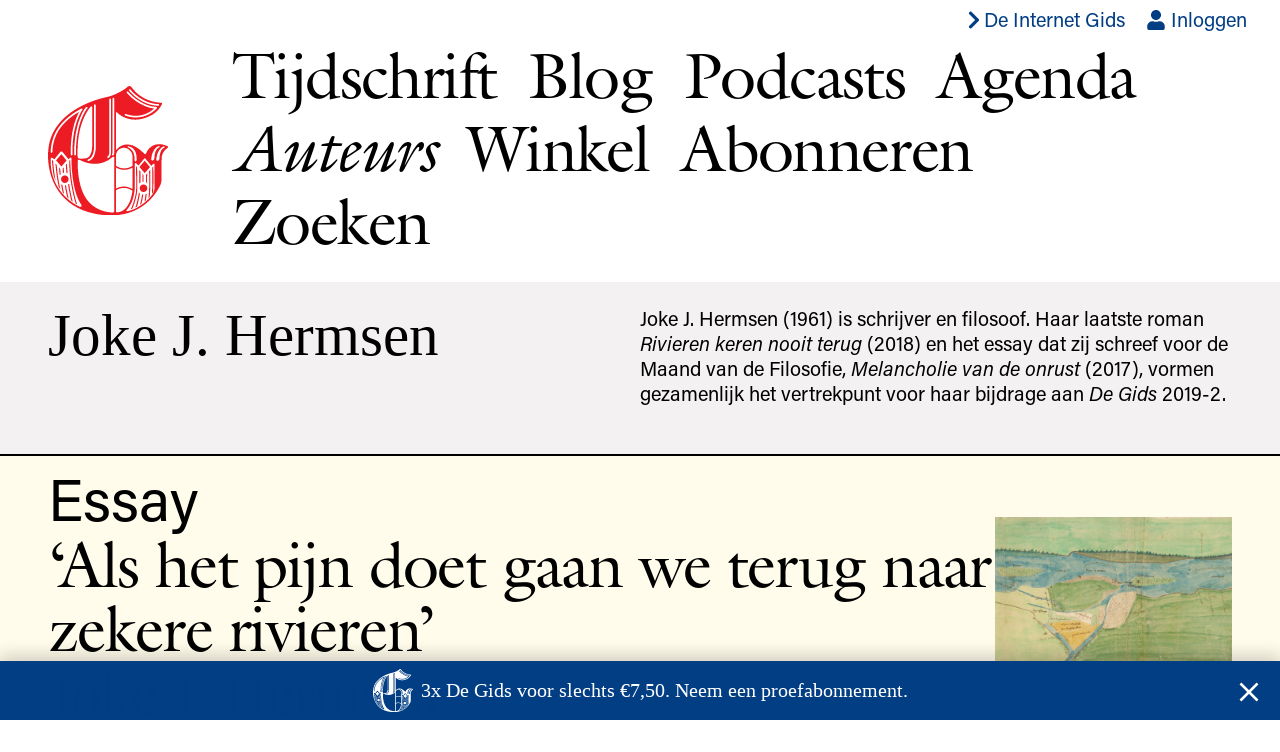

--- FILE ---
content_type: image/svg+xml
request_url: https://www.de-gids.nl/assets/g-wit-92fd56816fa1535b1567dcf858f3ce59ada8504f.svg
body_size: 13067
content:
<?xml version="1.0" encoding="utf-8"?>
<svg version="1.1" id="G" xmlns="http://www.w3.org/2000/svg" xmlns:xlink="http://www.w3.org/1999/xlink" x="0px" y="0px"
     viewBox="0 0 611.4 655.2" style="enable-background:new 0 0 611.4 655.2;" xml:space="preserve">
  <style type="text/css">
    .st2{fill:#FFFFFF;}
  </style>
  <g id="Grondlaag">
    <g>
      <path class="st2" d="M496.8,548.3c-2.1,18.2-3.6,29.4-5.2,36.6c2.4-1.9,4.7-3.8,7-5.8c1.3-7.5,2.6-17.9,4.2-32.7
			   c0-0.3,0-0.5,0-0.8C500.9,546.7,498.9,547.6,496.8,548.3z"/>
      <path class="st2" d="M501.5,489c1,0.5,1.9,1,2.8,1.6c0.6-12.6,0.8-35.4,0.9-47.9l-2.9,3.3l-0.2,0.3l-2.7,3.1
			   c-0.1,13.6-0.3,28.6-0.7,38.3c0.8,0.3,1.6,0.7,2.4,1C501.1,488.8,501.3,488.9,501.5,489z"/>
      <path class="st2" d="M536.6,406.9l-2.9,3.3l-0.1,0.1l-2.8,3.2c0,3.6,0.1,8.3,0.1,13.8c0.2,20.5,0.4,51.4,0,78.3
			   c-0.3,21.2-1,33.9-1.7,41.4c0.2-0.3,0.5-0.7,0.7-1c0.9-1.3,1.8-2.5,2.6-3.8c1.2-1.8,2.3-3.6,3.3-5.4c0.4-7.4,0.7-17.2,1-30
			   c0.5-27.2,0.2-58.8,0.1-79.6C536.6,417.4,536.6,410,536.6,406.9z"/>
      <path class="st2" d="M486.9,485.4v-33.9l-2.9-3.5l-2.9-3.5v41.3c1-0.2,1.9-0.3,2.9-0.4c0.9-0.1,1.8-0.1,2.7-0.1
			   C486.7,485.4,486.8,485.4,486.9,485.4z"/>
      <path class="st2" d="M482.4,549.6c-0.9-0.1-1.9-0.3-2.8-0.5c-1,6.6-5.8,35.9-10.9,52.1c0.8-0.5,1.6-1,2.4-1.6
			   c0.5-0.3,0.9-0.6,1.4-0.9c1.2-0.8,2.5-1.7,3.7-2.5c4.5-17.2,8.3-40.7,9.2-46.4C484.5,549.8,483.5,549.7,482.4,549.6
			   C482.5,549.6,482.5,549.6,482.4,549.6z"/>
      <path class="st2" d="M465.2,541.8c-0.7-0.6-1.4-1.3-2-2c-1.2,7.4-3.1,17.7-5.3,28.5c-3.6,17-8.1,35.3-12.8,46.1
			   c0,0.1-0.1,0.2-0.1,0.3c0,0,0,0,0.1,0c1.3-0.6,2.6-1.3,3.9-1.9c1.3-0.7,2.6-1.3,3.9-2c7.3-20.2,13.2-52,15.7-66.6
			   c-0.9-0.6-1.8-1.3-2.6-2C465.5,542.1,465.4,542,465.2,541.8z"/>
      <path class="st2" d="M468,491.3c0,0,0.1-0.1,0.1-0.1c0.9-0.7,1.9-1.3,2.9-1.8c0.2-14,0.1-43.8,0-56.7l-2.9-3.5l0,0l-2.8-3.3
			   c-0.1,0.3-0.1,0.5-0.1,0.8c0,0.6,0.3,53.5,0,66.9C466.1,492.7,467,492,468,491.3z"/>
      <path class="st2" d="M454.7,523.2c0.2-3.9,0.3-8.2,0.4-12.8c0.5-32.5-0.8-80.3-1.3-98.4l-6-7.2c0,0.1,0,0.2,0,0.3
			   c0,1,3.3,98.8,0.6,128.2c-2,21.8-14.4,67.7-26.6,90.8c2.4-0.7,5-1.6,7.8-2.6c11.8-25.1,22.6-66.5,24.6-87.6
			   C454.3,530.8,454.5,527.3,454.7,523.2z"/>
      <path class="st2" d="M520.7,425l-5.7,6.5c0.7,27.2,0.9,51.3,0.6,71.7c-0.2,11.4-0.5,21.7-1,30.7c-0.8,14.5-1.9,25.8-3.4,33.6
			   c2.4-2.4,4.8-4.8,7-7.2c4.4-33.6,3.7-95.6,2.6-134.9C520.8,425.3,520.8,425.2,520.7,425z"/>
      <polygon class="st2" points="519.6,410.7 493.1,378.4 465.8,410 479,425.1 493,441.1 499.6,433.6 500.9,432.1 519.7,410.8 		"/>
      <path class="st2" d="M486.6,498.5c-10.7,0-19.3,8.6-19.3,19.2c0,10.6,8.6,19.2,19.3,19.2c10.7,0,19.3-8.6,19.3-19.2
			   C505.9,507.1,497.3,498.5,486.6,498.5z"/>
      <path class="st2" d="M56.1,412.4c0.7,11.1,2,29.4,3.6,39.6c1.5-2,3.2-3.8,5.1-5.4c-0.9-7.3-1.7-17.4-2.4-27.3L56.1,412.4z"/>
      <path class="st2" d="M76,440.4c1.8-0.6,3.8-1,5.7-1.2c-0.8-8.4-1.2-19.5-1.3-27.9l-5.7,6.5C74.8,424.9,75.2,433.4,76,440.4z"/>
      <path class="st2" d="M94,439.9c2.1,0.5,4.2,1.3,6.1,2.3c-1.8-15-3.2-38.4-3.7-49.2l-5.5,6.3C91.5,410.3,92.6,427.1,94,439.9z"/>
      <polygon class="st2" points="94.9,377.4 68.3,345 41,376.6 68.2,407.7 		"/>
      <path class="st2" d="M67.1,497.4c1.4,10.9,4.8,28.2,7.3,40.6c2.6,3.1,5.2,6.1,7.8,9c-2-9.4-6.6-31.6-8.7-46.1
			   C71.2,500,69.1,498.8,67.1,497.4z"/>
      <path class="st2" d="M85.8,503.3c2.2,13.3,6.9,40,11.8,59.2c2.7,2.5,5.3,4.8,8,7.1c-5.4-18-11.3-51.2-13.9-66.9
			   C89.8,503.1,87.8,503.3,85.8,503.3z"/>
      <path class="st2" d="M102.1,498.9c0.2,1.3,0.4,2.7,0.7,4.3c1.4,8.7,3.7,21.9,6.5,35.9c3.7,18.7,6.7,31.8,9.3,41
			   c2.6,2,5.2,3.9,7.8,5.7c-7.6-23.9-15.8-71-18.9-90.6C105.8,496.6,104,497.8,102.1,498.9z"/>
      <path class="st2" d="M19.9,372.9c-0.1,0.3-0.1,0.6-0.1,0.9c0,0.6,2.4,38.1,8.3,77.8c3.1,10.6,6.9,20.7,11.1,30.1
			   c-7.9-38.9-11.9-85.5-13.1-102L19.9,372.9z"/>
      <path class="st2" d="M113.5,374.1c0-0.2,0-0.4-0.1-0.6l-5.7,6.5c0.2,12.2,1,41.7,4.3,72.1c0.1,1.3,0.3,2.6,0.4,3.9
			   c0.9,8.1,2.2,17.1,3.7,26.6c6,38.8,16,85.8,24.9,112.9c2.7,1.7,5.3,3.2,7.6,4.5c-10.7-28.6-24.9-97.4-30.4-144.6
			   C113.5,414.8,113.5,374.5,113.5,374.1z"/>
      <path class="st2" d="M53.6,475c-2.4-14.2-4.7-29.2-6.1-43.2c-1.3-12.5-2.4-24-3.2-32.2l-6.5-7.1c0.7,7.5,2.2,22.8,3.9,39.9
			   c2.6,25.9,8.1,55.9,12.6,77.7c2.8,4.6,5.8,8.9,8.8,13.1c-2.4-11.1-5.8-27.3-8.9-45.1C53.9,477.1,53.8,476,53.6,475z"/>
      <path class="st2" d="M105.1,471.8c0-10.6-8.6-19.2-19.3-19.2c-10.7,0-19.3,8.6-19.3,19.2c0,10.6,8.6,19.2,19.3,19.2
			   C96.4,491,105.1,482.4,105.1,471.8z"/>
      <path class="st2" d="M608.1,304.1c-81.7-35-108,36.1-108,36.1c-1.9,5.1-4.4,5.5-6.4,4.6c-2.8-1.3-5.6-4.6-5.6-4.6
			   c-84.6-83.9-134.3-22.3-134.3-22.3s-7.9,10.7-7.9,0.8V138.1c0,0-0.4-11.3,8-2.2c0,0,66.9,70.4,176,10.6c0,0,32.4-17.9,48.6-50.5
			   c0,0,8.1-11.5-3.6-11.5c0,0-91.9,0.7-149.6-78.8c0,0-9.2-12.9-21.9,0S336,49.1,301,55.7S16.5,120.3,1.3,326.4
			   c0,0-12.3,95.9,39.4,185.7c0,0,0,0,0,0c0.1,0.4,0.4,0.8,0.7,1.1c4.2,7.2,8.8,14.4,13.9,21.4C91.4,585,149,629.3,240.8,647.1
			   c46,8.9,86.2,10,121.2,5.6c122.6-15.3,181.8-97.2,204.7-139.9c8.4-15.6,11.9-24,11.9-44.9c0-20.9,0.4-101.9,0.4-101.9
			   c0-29.2,24.1-47.8,24.1-47.8c1.6-0.9,2.9-1.8,4-2.6C616.3,308.5,608.1,304.1,608.1,304.1z M413.7,16.7c1.9-1.5,4.7-1.1,6.1,0.8
			   c0.1,0.2,14.1,18.1,38.7,36.1c22.5,16.5,58.8,36.5,103.9,38c2.4,0.1,4.3,2.1,4.2,4.5c-0.1,2.4-2,4.2-4.4,4.2c0,0-0.1,0-0.1,0
			   c-47.5-1.5-85.5-22.5-109-39.9c-25.5-18.8-39.6-36.9-40.2-37.7C411.5,20.9,411.8,18.2,413.7,16.7z M390.6,144.3
			   c0.8-2.3,3.3-3.5,5.6-2.7c38.9,13.8,76.1,12.2,110.6-4.5c15.8-7.7,27.4-17,34.1-23.1c-29.4-3-53.6-14.5-71.7-24.6
			   c-41.9-23.3-66.6-53.4-67.6-54.7c-1.5-1.9-1.2-4.6,0.6-6.2c1.9-1.5,4.6-1.2,6.2,0.6c0.2,0.3,24.7,30.1,65.1,52.5
			   c19.3,10.7,45.5,23.1,77.5,24.2c1.7,0.1,3.2,1.1,3.9,2.6c0.7,1.5,0.4,3.3-0.7,4.6c-0.6,0.7-15.7,18.3-43.1,31.7
			   c-15.6,7.6-37.3,14.7-63.6,14.7c-16.3,0-34.4-2.7-54-9.7C391,149.1,389.8,146.6,390.6,144.3z M304.2,356.5
			   c6.1-3.7,7.9-15.4,8.1-19.7V67.7c0-2.4,2-4.4,4.4-4.4s4.4,2,4.4,4.4V337l0,0.1c-0.1,2-1.1,20-12.3,26.9c-0.7,0.4-1.5,0.6-2.3,0.6
			   c-1.5,0-2.9-0.7-3.7-2.1C301.5,360.5,302.1,357.8,304.2,356.5z M234.3,96.9c0-2.4,2-4.4,4.4-4.4c2.4,0,4.4,2,4.4,4.4v217.4
			   c0,2.3-0.7,55.2-36,65.7c-0.4,0.1-0.8,0.2-1.3,0.2c-1.9,0-3.6-1.2-4.2-3.1c-0.7-2.3,0.6-4.8,2.9-5.4c29.1-8.7,29.7-56.9,29.7-57.3
			   V96.9z M225.5,107.1c0,0,0,124.4,0,189.2s-29.9,69.4-29.9,69.4c-31.6,4.5-40.4,1.3-43-1.6c-1.4-1.5-1.4-3.2-1.4-3.2
			   c-8.7-181.6,67.1-256.8,67.1-256.8C225.1,100.2,225.5,107.1,225.5,107.1z M194,106.9c1.7-1.7,4.5-1.6,6.2,0.1
			   c1.7,1.7,1.6,4.5-0.1,6.2c-0.1,0.1-11.5,11.6-24.9,43.2c-5.8,13.7-13,30.9-18.1,52.5c-7.5,32.3-16,77.3-14.8,138.2
			   c0,2.4-1.9,4.4-4.3,4.5c0,0-0.1,0-0.1,0c-2.4,0-4.3-1.9-4.4-4.3c-1.2-61.9,7.4-107.6,15.1-140.4c5.2-22.3,12.6-39.8,18.5-53.9
			   C181.3,119.4,193.5,107.4,194,106.9z M36.5,239c22.9-47.5,71.3-92.9,133-124.3c1.8-0.9,4-0.5,5.3,1.1c1.3,1.6,1.4,3.8,0.1,5.5
			   c-0.1,0.2-13.9,18.5-26.8,55.3c-12,34-25.7,91.2-23.1,170.5c0.1,2.4-1.8,4.4-4.2,4.5c0,0-0.1,0-0.1,0c-2.4,0-4.3-1.9-4.4-4.2
			   c-2.7-80.9,11.4-139.4,23.7-174.2c6.8-19.2,13.7-33.4,19-42.9c-53.1,30-94.4,70.4-114.7,112.5c-23.3,48.4-21.7,90.6-21.7,91
			   c0.1,2.4-1.8,4.5-4.2,4.6c-2.4,0.1-4.5-1.8-4.6-4.2C13.9,332.4,12.3,289.3,36.5,239z M162,611.4C162,611.4,162,611.4,162,611.4
			   C162,611.4,162,611.4,162,611.4c-0.1,0-0.1,0-0.2-0.1c0,0,0,0,0,0c-0.1-0.1-0.3-0.1-0.5-0.2c0,0,0,0,0,0c-0.1-0.1-0.3-0.1-0.4-0.2
			   c0,0,0,0,0,0c-0.4-0.2-1-0.5-1.7-0.8c0,0,0,0,0,0c-0.7-0.3-1.5-0.7-2.4-1.1c0,0,0,0,0,0c-0.9-0.4-1.9-0.9-3.1-1.5c0,0,0,0,0,0
			   c-0.3-0.2-0.7-0.4-1.1-0.5c0,0-0.1,0-0.1-0.1c-0.4-0.2-0.8-0.4-1.2-0.6c-0.6-0.3-1.2-0.6-1.8-0.9c0,0-0.1,0-0.1,0
			   c-0.6-0.3-1.2-0.6-1.8-1c0,0-0.1-0.1-0.1-0.1c-0.6-0.3-1.3-0.7-1.9-1.1c0,0-0.1,0-0.1-0.1c-0.7-0.4-1.4-0.8-2.1-1.2c0,0,0,0,0,0
			   c0,0,0,0-0.1,0c-0.5-0.3-1-0.6-1.5-0.8c-0.1,0-0.1-0.1-0.2-0.1c-1.6-0.9-3.3-1.9-5-3c0,0-0.1,0-0.1-0.1c-1.8-1.1-3.6-2.2-5.5-3.5
			   c0,0-0.1-0.1-0.1-0.1c-0.6-0.4-1.2-0.8-1.9-1.2c0,0,0,0,0,0c-1.3-0.8-2.6-1.7-3.9-2.6c-0.1-0.1-0.2-0.1-0.3-0.2
			   c-0.6-0.4-1.2-0.8-1.8-1.2c-0.1-0.1-0.1-0.1-0.2-0.2c-0.7-0.5-1.4-1-2-1.4c-1.9-1.4-3.9-2.8-5.8-4.3c0,0,0,0,0,0
			   c-1-0.7-2-1.5-3-2.3c0,0,0,0,0,0c-1-0.8-2-1.6-3-2.4c-0.7-0.6-1.4-1.2-2.2-1.8c0,0,0,0,0,0c-2.2-1.8-4.4-3.6-6.6-5.6
			   c-2.9-2.5-5.9-5.2-8.8-8c0,0,0,0-0.1,0c-2.9-2.8-5.9-5.7-8.8-8.8c0,0,0,0,0,0c0,0,0,0,0,0c-0.9-1-1.9-2-2.8-3c0,0-0.1-0.1-0.1-0.1
			   c-0.9-1-1.9-2-2.8-3c0,0,0,0,0,0c0,0,0,0,0,0c-0.8-0.9-1.7-1.9-2.5-2.9c-0.1-0.1-0.2-0.3-0.4-0.4c-1.7-2-3.5-4-5.2-6.1
			   c0,0-0.1-0.1-0.1-0.1c-0.9-1.1-1.8-2.2-2.6-3.3c-0.7-0.9-1.4-1.8-2.1-2.7c-0.1-0.1-0.1-0.1-0.2-0.2c-2.1-2.8-4.3-5.7-6.3-8.7
			   c-1.1-1.6-2.2-3.3-3.3-4.9c0,0,0,0,0-0.1c-1.1-1.6-2.2-3.3-3.2-5c0,0,0-0.1-0.1-0.1c-1.1-1.7-2.1-3.4-3.1-5.2c0,0,0-0.1-0.1-0.1
			   c-1-1.8-2.1-3.6-3.1-5.4l0,0c-4-7.3-7.8-15-11.3-23.1c0,0,0,0,0,0c0,0,0,0,0,0c-2.3-5.3-4.3-10.8-6.3-16.5c0-0.1-0.1-0.3-0.1-0.4
			   c-0.3-0.8-0.5-1.6-0.8-2.3c-0.1-0.2-0.2-0.5-0.2-0.7c-0.2-0.7-0.5-1.5-0.7-2.2c-0.1-0.3-0.2-0.6-0.3-0.9c-0.2-0.7-0.4-1.4-0.6-2.1
			   c-0.1-0.3-0.2-0.6-0.3-1c-0.2-0.7-0.4-1.4-0.6-2.1c-0.1-0.3-0.2-0.7-0.3-1c-0.2-0.7-0.4-1.4-0.6-2.1c-0.1-0.4-0.2-0.7-0.3-1.1
			   c-0.2-0.7-0.4-1.4-0.5-2c-0.1-0.4-0.2-0.8-0.3-1.2c-0.2-0.7-0.3-1.4-0.5-2.1c-0.1-0.4-0.2-0.8-0.3-1.2c-0.2-0.7-0.3-1.4-0.5-2.1
			   c-0.1-0.4-0.2-0.8-0.3-1.2c-0.2-0.7-0.3-1.4-0.5-2.1c-0.1-0.4-0.2-0.8-0.2-1.1c-0.2-0.7-0.3-1.5-0.4-2.2c-0.1-0.3-0.1-0.6-0.2-0.9
			   c-0.5-2.6-1-5.2-1.4-7.8c-0.1-0.5-0.2-0.9-0.2-1.4c-0.1-0.6-0.2-1.3-0.3-1.9c-0.1-0.5-0.2-1.1-0.2-1.6c-0.1-0.6-0.2-1.2-0.2-1.8
			   c-0.1-0.6-0.2-1.1-0.2-1.7c-0.1-0.6-0.1-1.2-0.2-1.8c-0.1-0.6-0.1-1.2-0.2-1.8c-0.1-0.6-0.1-1.2-0.2-1.8c-0.1-0.6-0.1-1.2-0.2-1.8
			   c-0.1-0.6-0.1-1.2-0.2-1.8c-0.1-0.6-0.1-1.3-0.2-1.9c-0.1-0.6-0.1-1.2-0.1-1.8c-0.1-0.6-0.1-1.3-0.1-1.9c0-0.6-0.1-1.2-0.1-1.8
			   c0-0.7-0.1-1.3-0.1-2c0-0.6-0.1-1.2-0.1-1.7c0-0.7-0.1-1.4-0.1-2.1c0-0.6-0.1-1.1-0.1-1.7c0-0.7-0.1-1.4-0.1-2.1
			   c0-0.6,0-1.1-0.1-1.7c0-0.8,0-1.5,0-2.3c0-0.5,0-1,0-1.6c0-0.8,0-1.7,0-2.6c0-0.4,0-0.9,0-1.3c0-1.3,0-2.6,0-3.9
			   c0,0-1.9-20.2,10.5-10.5l8.1,5.8l28.7-35.4c0,0,5.8-9.2,13.1-1.5l30.4,36.6c0,0,3.5-2.9,7.4-6.7s7.7-0.8,7.7,4.5
			   c0,0-2.4,162.3,51.5,234.8C170.8,603.5,173.7,613.9,162,611.4z M335.4,638.7c-1.1,1.1-2.5,1.7-4.3,1.7
			   c-17.1,0-76.2-3.6-120.8-50.6c-0.3-0.3-0.6-0.6-0.9-0.9c-0.4-0.4-0.8-0.8-1.3-1.4c-37.9-41.6-57.6-113-56.8-206.3
			   c0,0-0.3-4.1,1.8-6.4c1-1,2.3-1.6,3.9-1.6c1.8,0,4,0.6,6.5,1.9c3.5,2,35.2,19.1,75.8,19.1c0,0,0,0,0,0c32.2,0,61.2-10.7,86-31.8
			   c0.1,0,5.6-4.7,9.2-4.7c0.9,0,1.6,0.3,2,0.8c0.8,0.9,1.1,2.6,0.9,5v269.2C337.4,632.7,337.5,636.5,335.4,638.7z M334.5,349.1
			   c-0.8,1.5-2.3,2.4-3.9,2.4c-0.7,0-1.3-0.1-2-0.5c-2.2-1.1-3-3.7-2-5.9c2.7-5.4,2.5-11.6,2.5-11.7l0-0.2V64.1c0-2.4,2-4.4,4.4-4.4
			   c2.4,0,4.4,2,4.4,4.4v269.1C337.9,334.3,338,342,334.5,349.1z M525.9,367.8c6.2-54.3,37.1-63.5,37.1-63.5c0.6-0.1,1.2-0.1,1.8-0.1
			   c3.4,0.2,4.6,2.2,4.3,3.8c-0.3,1.4-2.2,2.3-2.2,2.3c-24.8,9.1-25,55.7-25,55.7c-1.1,12.4-10.4,10.9-10.4,10.9
			   C524.8,377.1,525.9,367.8,525.9,367.8z M408.1,305.2c1.3-0.4,2.6,0,2.6,0c37.6,9.1,41,42.3,41,67.5c0,8.2-5.5,10.3-7.8,8.8
			   c-3-1.9-2.9-9.2-2.9-9.2c1.4-38.8-17.8-53.5-27.4-58.5c-3.2-1.6-6.9-2.9-7.2-3.3C403.9,307.4,406.4,305.7,408.1,305.2z
			   M345.9,351.7c0,0,2.1-36,39.6-39.4c0,0,36.6-0.6,45.2,39.4c0,17.6,0,35.1,0,52.7c-19.3,11.9-39.1,15.6-59.1,10.8
			   c-15.4-3.7-25.1-11.3-25.2-11.4l-0.5,0.7C345.9,386.9,345.9,369.3,345.9,351.7z M345.9,519.6V416.9v-4.6c2.2,1.4,5.1,3,8.8,4.7
			   c4.1,1.9,9.1,3.8,14.9,5.2c5.3,1.3,11.7,2.3,18.8,2.3c9.3,0,20-1.6,31.4-6.3c3.6-1.5,7.2-3.2,10.9-5.3v5.5v103.4
			   c-25.6-15.2-48.4-14.2-63.3-10.6C358.1,513.4,350.7,516.9,345.9,519.6L345.9,519.6z M352.9,639.8c-7,0.6-7-6.7-7-6.7V530.7v-2.4
			   c3.4-2.3,11.8-7.4,23.6-10.2c20.5-4.9,40.9-0.9,60.7,11.8l0.2-0.4C428.6,547.1,416.1,634.8,352.9,639.8z M542.6,521.5
			   c-0.4,6.8-3,14.1-7.3,21.6c-1,1.8-2.2,3.6-3.4,5.5c-0.7,1.1-1.4,2.1-2.2,3.2c-0.4,0.6-0.9,1.2-1.3,1.8c-3.3,4.4-7,8.8-11.1,13.2
			   c-2.5,2.6-5.1,5.3-7.8,7.9c-3.8,3.7-7.8,7.3-12,10.8c-2.5,2.1-5.1,4.2-7.7,6.3c-5,4-10.2,7.7-15.4,11.2c-1.3,0.9-2.6,1.8-4,2.7
			   c-0.2,0.1-0.4,0.3-0.6,0.4c-1.2,0.8-2.3,1.5-3.5,2.2c-4.2,2.7-8.4,5.1-12.4,7.4c-1.3,0.7-2.6,1.4-3.9,2.1
			   c-1.5,0.8-2.9,1.5-4.3,2.2c-0.8,0.4-1.6,0.8-2.4,1.2c-0.9,0.4-1.8,0.8-2.7,1.2c-5.2,2.3-10,4.2-14.4,5.7c-3,1-5.8,1.9-8.3,2.6
			   c-8.5,2.3-13.7,2.9-14.5,3c-3.7,0.6-4.5-1.7-3.6-4.4c0.5-1.4,14.3-14.3,26.5-41.7c10.9-24.7,15.3-56.4,15.3-68.4
			   c0-12-0.1-122.9-0.1-122.9c0.9-10.3,8.9-4.1,8.9-4.1l10.6,10.6l29.3-35.5c2.7-3.4,5.6,0,5.6,0l30.4,37l7.7-8
			   c8-8.3,9.1,2.2,9.1,2.2L542.6,521.5z M594.8,309.9c-0.3,1.4-2.2,2.3-2.2,2.3c-24.8,9.1-25,55.7-25,55.7
			   c-1.1,12.4-10.4,10.9-10.4,10.9c-6.6,0-5.5-9.3-5.5-9.3c6.2-54.3,37.1-63.5,37.1-63.5c0.6-0.1,1.2-0.1,1.8-0.1
			   C593.9,306.2,595.2,308.2,594.8,309.9z"/>
    </g>
  </g>
</svg>
